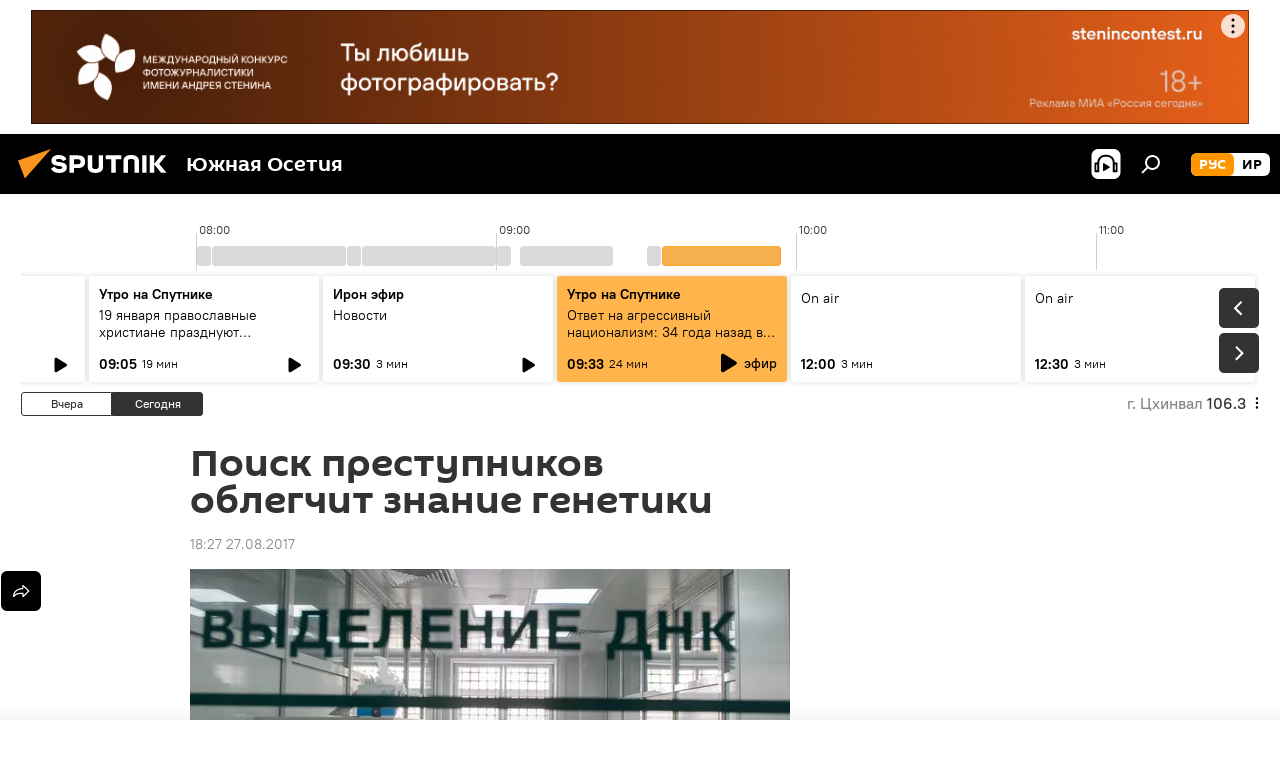

--- FILE ---
content_type: text/html; charset=utf-8
request_url: https://sputnik-ossetia.ru/20170827/4749114.html
body_size: 23105
content:
<!DOCTYPE html><html lang="ru" data-lang="rus" data-charset="" dir="ltr"><head prefix="og: http://ogp.me/ns# fb: http://ogp.me/ns/fb# article: http://ogp.me/ns/article#"><title>Поиск преступников облегчит знание генетики - 27.08.2017, Sputnik Южная Осетия</title><meta name="description" content='Зная последовательность накопления мутаций во времени и пространстве, ученые, по сути, знают правила игры "генетического квеста" 27.08.2017, Sputnik Южная Осетия'><meta name="keywords" content="новости, в мире"><meta http-equiv="X-UA-Compatible" content="IE=edge,chrome=1"><meta http-equiv="Content-Type" content="text/html; charset=utf-8"><meta name="robots" content="index, follow, max-image-preview:large"><meta name="viewport" content="width=device-width, initial-scale=1.0, maximum-scale=1.0, user-scalable=yes"><meta name="HandheldFriendly" content="true"><meta name="MobileOptimzied" content="width"><meta name="referrer" content="always"><meta name="format-detection" content="telephone=no"><meta name="format-detection" content="address=no"><link rel="alternate" type="application/rss+xml" href="https://sputnik-ossetia.ru/export/rss2/archive/index.xml"><link rel="canonical" href="https://sputnik-ossetia.ru/20170827/4749114.html"><link rel="preload" as="image" href="https://cdnn1.img.sputnik-ossetia.ru/img/474/90/4749052_0:173:3008:1873_600x0_80_0_0_9ea504558cbb31160cb6a206cd31c38d.jpg.webp"><link rel="preconnect" href="https://cdnn1.img.sputnik-ossetia.ru/images/"><link rel="dns-prefetch" href="https://cdnn1.img.sputnik-ossetia.ru/images/"><link rel="alternate" hreflang="ru" href="https://sputnik-ossetia.ru/20170827/4749114.html"><link rel="alternate" hreflang="x-default" href="https://sputnik-ossetia.ru/20170827/4749114.html"><link rel="apple-touch-icon" sizes="57x57" href="https://cdnn1.img.sputnik-ossetia.ru/i/favicon/favicon-57x57.png"><link rel="apple-touch-icon" sizes="60x60" href="https://cdnn1.img.sputnik-ossetia.ru/i/favicon/favicon-60x60.png"><link rel="apple-touch-icon" sizes="72x72" href="https://cdnn1.img.sputnik-ossetia.ru/i/favicon/favicon-72x72.png"><link rel="apple-touch-icon" sizes="76x76" href="https://cdnn1.img.sputnik-ossetia.ru/i/favicon/favicon-76x76.png"><link rel="apple-touch-icon" sizes="114x114" href="https://cdnn1.img.sputnik-ossetia.ru/i/favicon/favicon-114x114.png"><link rel="apple-touch-icon" sizes="120x120" href="https://cdnn1.img.sputnik-ossetia.ru/i/favicon/favicon-120x120.png"><link rel="apple-touch-icon" sizes="144x144" href="https://cdnn1.img.sputnik-ossetia.ru/i/favicon/favicon-144x144.png"><link rel="apple-touch-icon" sizes="152x152" href="https://cdnn1.img.sputnik-ossetia.ru/i/favicon/favicon-152x152.png"><link rel="apple-touch-icon" sizes="180x180" href="https://cdnn1.img.sputnik-ossetia.ru/i/favicon/favicon-180x180.png"><link rel="icon" type="image/png" sizes="192x192" href="https://cdnn1.img.sputnik-ossetia.ru/i/favicon/favicon-192x192.png"><link rel="icon" type="image/png" sizes="32x32" href="https://cdnn1.img.sputnik-ossetia.ru/i/favicon/favicon-32x32.png"><link rel="icon" type="image/png" sizes="96x96" href="https://cdnn1.img.sputnik-ossetia.ru/i/favicon/favicon-96x96.png"><link rel="icon" type="image/png" sizes="16x16" href="https://cdnn1.img.sputnik-ossetia.ru/i/favicon/favicon-16x16.png"><link rel="manifest" href="/project_data/manifest.json?4"><meta name="msapplication-TileColor" content="#F4F4F4"><meta name="msapplication-TileImage" content="https://cdnn1.img.sputnik-ossetia.ru/i/favicon/favicon-144x144.png"><meta name="theme-color" content="#F4F4F4"><link rel="shortcut icon" href="https://cdnn1.img.sputnik-ossetia.ru/i/favicon/favicon.ico"><meta property="fb:app_id" content="779731408851257"><meta property="fb:pages" content="414513188731593"><meta name="analytics:lang" content="rus"><meta name="analytics:title" content="Поиск преступников облегчит знание генетики - 27.08.2017, Sputnik Южная Осетия"><meta name="analytics:keyw" content="news, world"><meta name="analytics:rubric" content=""><meta name="analytics:tags" content="Новости, В мире"><meta name="analytics:site_domain" content="sputnik-ossetia.ru"><meta name="analytics:article_id" content="4749114"><meta name="analytics:url" content="https://sputnik-ossetia.ru/20170827/4749114.html"><meta name="analytics:p_ts" content="1503847620"><meta name="analytics:author" content="Sputnik Южная Осетия"><meta name="analytics:isscroll" content="0"><meta property="og:url" content="https://sputnik-ossetia.ru/20170827/4749114.html"><meta property="og:title" content="Поиск преступников облегчит знание генетики"><meta property="og:description" content='Зная последовательность накопления мутаций во времени и пространстве, ученые, по сути, знают правила игры "генетического квеста"'><meta property="og:type" content="article"><meta property="og:site_name" content="Sputnik Южная Осетия"><meta property="og:locale" content="ru_OS"><meta property="og:image" content="https://cdnn1.img.sputnik-ossetia.ru/img/474/90/4749052_0:173:3008:1873_2072x0_60_0_0_004537c0af2dd38cfca2f0a115e878ee.jpg.webp"><meta name="relap-image" content="https://cdnn1.img.sputnik-ossetia.ru/i/logo/logo-social.png"><meta name="twitter:card" content="summary_large_image"><meta name="twitter:image" content="https://cdnn1.img.sputnik-ossetia.ru/img/474/90/4749052_0:173:3008:1873_2072x0_60_0_0_004537c0af2dd38cfca2f0a115e878ee.jpg.webp"><meta property="article:published_time" content="20170827T1827+0300"><meta property="article:author" content="Sputnik Южная Осетия"><link rel="author" href="https://sputnik-ossetia.ru"><meta property="article:section" content="Новости"><meta property="article:tag" content="Новости"><meta property="article:tag" content="В мире"><meta name="relap-entity-id" content="4749114"><meta property="fb:pages" content="414513188731593"><link rel="preload" as="style" onload="this.onload=null;this.rel='stylesheet'" type="text/css" href="https://cdnn1.img.sputnik-ossetia.ru/css/libs/fonts.min.css?911eb65935"><link rel="stylesheet" type="text/css" href="https://cdnn1.img.sputnik-ossetia.ru/css/common.min.css?9149894256"><link rel="stylesheet" type="text/css" href="https://cdnn1.img.sputnik-ossetia.ru/css/radioschedule.min.css?975ce1b4d"><link rel="stylesheet" type="text/css" href="https://cdnn1.img.sputnik-ossetia.ru/css/article.min.css?913fe17605"><script src="https://cdnn1.img.sputnik-ossetia.ru/min/js/dist/head.js?9c9052ef3"></script><script data-iub-purposes="1">var _paq = _paq || []; (function() {var stackDomain = window.location.hostname.split('.').reverse();var domain = stackDomain[1] + '.' + stackDomain[0];_paq.push(['setCDNMask', new RegExp('cdn(\\w+).img.'+domain)]); _paq.push(['setSiteId', 'sputnik_os']); _paq.push(['trackPageView']); _paq.push(['enableLinkTracking']); var d=document, g=d.createElement('script'), s=d.getElementsByTagName('script')[0]; g.type='text/javascript'; g.defer=true; g.async=true; g.src='//a.sputniknews.com/js/sputnik.js'; s.parentNode.insertBefore(g,s); } )();</script><script type="text/javascript" src="https://cdnn1.img.sputnik-ossetia.ru/min/js/libs/banners/adfx.loader.bind.js?98d724fe2"></script><script>
                (window.yaContextCb = window.yaContextCb || []).push(() => {
                    replaceOriginalAdFoxMethods();
                    window.Ya.adfoxCode.hbCallbacks = window.Ya.adfoxCode.hbCallbacks || [];
                })
            </script><!--В <head> сайта один раз добавьте код загрузчика-->
<script>window.yaContextCb = window.yaContextCb || []</script>
<script src="https://yandex.ru/ads/system/context.js" async></script><script>var endlessScrollFirst = 4749114; var endlessScrollUrl = '/services/article/infinity/'; var endlessScrollAlgorithm = ''; var endlessScrollQueue = [36955644, 36955967, 36952715, 36955544, 36954830, 36954773, 36952603, 36953905, 36952224, 36952069, 15240856, 27640339, 36948237, 36951439, 36949862];</script><script>var endlessScrollFirst = 4749114; var endlessScrollUrl = '/services/article/infinity/'; var endlessScrollAlgorithm = ''; var endlessScrollQueue = [36955644, 36955967, 36952715, 36955544, 36954830, 36954773, 36952603, 36953905, 36952224, 36952069, 15240856, 27640339, 36948237, 36951439, 36949862];</script></head><body id="body" data-ab="a" data-emoji="0" class="site_os m-page-article "><div class="schema_org" itemscope="itemscope" itemtype="https://schema.org/WebSite"><meta itemprop="name" content="Sputnik Южная Осетия"><meta itemprop="alternateName" content="Sputnik Южная Осетия"><meta itemprop="description" content="Свежие события и последние новости Южной Осетии. Фото и видео с места событий, темы дня, происшествия, аналитика."><a itemprop="url" href="https://sputnik-ossetia.ru" title="Sputnik Южная Осетия"> </a><meta itemprop="image" content="https://sputnik-ossetia.ru/i/logo/logo.png"></div><ul class="schema_org" itemscope="itemscope" itemtype="http://schema.org/BreadcrumbList"><li itemprop="itemListElement" itemscope="itemscope" itemtype="http://schema.org/ListItem"><meta itemprop="name" content="Sputnik Южная Осетия"><meta itemprop="position" content="1"><meta itemprop="item" content="https://sputnik-ossetia.ru"><a itemprop="url" href="https://sputnik-ossetia.ru" title="Sputnik Южная Осетия"> </a></li><li itemprop="itemListElement" itemscope="itemscope" itemtype="http://schema.org/ListItem"><meta itemprop="name" content="Новости"><meta itemprop="position" content="2"><meta itemprop="item" content="https://sputnik-ossetia.ru/20170827/"><a itemprop="url" href="https://sputnik-ossetia.ru/20170827/" title="Новости"> </a></li><li itemprop="itemListElement" itemscope="itemscope" itemtype="http://schema.org/ListItem"><meta itemprop="name" content="Поиск преступников облегчит знание генетики"><meta itemprop="position" content="3"><meta itemprop="item" content="https://sputnik-ossetia.ru/20170827/4749114.html"><a itemprop="url" href="https://sputnik-ossetia.ru/20170827/4749114.html" title="Поиск преступников облегчит знание генетики"> </a></li></ul><div class="container"><div class="banner m-before-header m-article-desktop" data-position="article_desktop_header" data-infinity="1"><aside class="banner__content"><iframe class="relap-runtime-iframe" style="position:absolute;top:-9999px;left:-9999px;visibility:hidden;" srcdoc="<script src='https://relap.io/v7/relap.js' data-relap-token='HvaPHeJmpVila25r'></script>"></iframe>

<!--AdFox START-->
<!--riaru-->
<!--Площадка: sputnik-ossetia.ru / * / *-->
<!--Тип баннера: 100%x-->
<!--Расположение: 39023_bn23-х120-desk-->
<div id="adfox_163524730848976475_1"></div>
<script>
    window.yaContextCb.push(()=>{
        Ya.adfoxCode.create({
            ownerId: 249922,
            containerId: 'adfox_163524730848976475_1',
            params: {
                pp: 'btoo',
                ps: 'ckbi',
                p2: 'fluh',
                puid1: '',
                puid2: '',
                puid3: '',
                puid4: 'news:world',
                puid5: ''
            }
        })
    })
</script></aside></div><div class="banner m-before-header m-article-mobile" data-position="article_mobile_header" data-infinity="1"><aside class="banner__content"><!--AdFox START-->
<!--riaru-->
<!--Площадка: sputnik-ossetia.ru / * / *-->
<!--Тип баннера: 100%x-->
<!--Расположение: 39028_bn28-х100-mob-->
<div id="adfox_163524753280895947_1"></div>
<script>
    window.yaContextCb.push(()=>{
        Ya.adfoxCode.create({
            ownerId: 249922,
            containerId: 'adfox_163524753280895947_1',
            params: {
                pp: 'btoq',
                ps: 'ckbi',
                p2: 'fluh',
                puid1: '',
                puid2: '',
                puid3: '',
                puid4: 'news:world',
                puid5: ''
            }
        })
    })
</script></aside></div></div><div class="page" id="page"><div id="alerts"><script type="text/template" id="alertAfterRegisterTemplate">
                    
                        <div class="auth-alert m-hidden" id="alertAfterRegister">
                            <div class="auth-alert__text">
                                <%- data.success_title %> <br />
                                <%- data.success_email_1 %>
                                <span class="m-email"></span>
                                <%- data.success_email_2 %>
                            </div>
                            <div class="auth-alert__btn">
                                <button class="form__btn m-min m-black confirmEmail">
                                    <%- data.send %>
                                </button>
                            </div>
                        </div>
                    
                </script><script type="text/template" id="alertAfterRegisterNotifyTemplate">
                    
                        <div class="auth-alert" id="alertAfterRegisterNotify">
                            <div class="auth-alert__text">
                                <%- data.golink_1 %>
                                <span class="m-email">
                                    <%- user.mail %>
                                </span>
                                <%- data.golink_2 %>
                            </div>
                            <% if (user.registerConfirmCount <= 2 ) {%>
                                <div class="auth-alert__btn">
                                    <button class="form__btn m-min m-black confirmEmail">
                                        <%- data.send %>
                                    </button>
                                </div>
                            <% } %>
                        </div>
                    
                </script></div><div class="anchor" id="anchor"><div class="header " id="header"><div class="m-relative"><div class="container m-header"><div class="header__wrap"><div class="header__name"><div class="header__logo"><a href="/" title="Sputnik Южная Осетия"><svg xmlns="http://www.w3.org/2000/svg" width="176" height="44" viewBox="0 0 176 44" fill="none"><path class="chunk_1" fill-rule="evenodd" clip-rule="evenodd" d="M45.8073 18.3817C45.8073 19.5397 47.1661 19.8409 49.3281 20.0417C54.1074 20.4946 56.8251 21.9539 56.8461 25.3743C56.8461 28.7457 54.2802 30.9568 48.9989 30.9568C44.773 30.9568 42.1067 29.1496 41 26.5814L44.4695 24.5688C45.3754 25.9277 46.5334 27.0343 49.4005 27.0343C51.3127 27.0343 52.319 26.4296 52.319 25.5751C52.319 24.5665 51.6139 24.2163 48.3942 23.866C43.7037 23.3617 41.3899 22.0029 41.3899 18.5824C41.3899 15.9675 43.3511 13 48.9359 13C52.9611 13 55.6274 14.8095 56.4305 17.1746L53.1105 19.1358C53.0877 19.1012 53.0646 19.0657 53.041 19.0295C52.4828 18.1733 51.6672 16.9224 48.6744 16.9224C46.914 16.9224 45.8073 17.4758 45.8073 18.3817ZM67.4834 13.3526H59.5918V30.707H64.0279V26.0794H67.4484C72.1179 26.0794 75.0948 24.319 75.0948 19.6401C75.0854 15.3138 72.6199 13.3526 67.4834 13.3526ZM67.4834 22.206H64.0186V17.226H67.4834C69.8975 17.226 70.654 18.0291 70.654 19.6891C70.6587 21.6527 69.6524 22.206 67.4834 22.206ZM88.6994 24.7206C88.6994 26.2289 87.4924 27.0857 85.3794 27.0857C83.3178 27.0857 82.1597 26.2289 82.1597 24.7206V13.3526H77.7236V25.0264C77.7236 28.6477 80.7425 30.9615 85.4704 30.9615C89.9999 30.9615 93.1168 28.8601 93.1168 25.0264V13.3526H88.6808L88.6994 24.7206ZM136.583 13.3526H132.159V30.7023H136.583V13.3526ZM156.097 13.3526L149.215 21.9235L156.45 30.707H151.066L144.276 22.4559V30.707H139.85V13.3526H144.276V21.8021L151.066 13.3526H156.097ZM95.6874 17.226H101.221V30.707H105.648V17.226H111.181V13.3526H95.6874V17.226ZM113.49 18.7342C113.49 15.2134 116.458 13 121.085 13C125.715 13 128.888 15.0616 128.902 18.7342V30.707H124.466V18.935C124.466 17.6789 123.259 16.8734 121.146 16.8734C119.094 16.8734 117.926 17.6789 117.926 18.935V30.707H113.49V18.7342Z" fill="white"></path><path class="chunk_2" d="M41 7L14.8979 36.5862L8 18.431L41 7Z" fill="#F8961D"></path></svg></a></div><div class="header__project"><span class="header__project-title">Южная Осетия</span></div></div><div class="header__controls" data-nosnippet=""><div class="share m-header" data-id="4749114" data-url="https://sputnik-ossetia.ru/20170827/4749114.html" data-title="Поиск преступников облегчит знание генетики"></div><div class="header__menu"><span class="header__menu-item header__menu-item-radioButton" id="radioButton" data-stream="https://nfw.ria.ru/flv/audio.aspx?ID=2389730&amp;type=mp3"><svg class="svg-icon"><use xmlns:xlink="http://www.w3.org/1999/xlink" xlink:href="/i/sprites/package/inline.svg?63#radio2"></use></svg></span><span class="header__menu-item" data-modal-open="search"><svg class="svg-icon"><use xmlns:xlink="http://www.w3.org/1999/xlink" xlink:href="/i/sprites/package/inline.svg?63#search"></use></svg></span></div><div class="switcher m-double"><div class="switcher__label"><span class="switcher__title">рус</span><span class="switcher__icon"><svg class="svg-icon"><use xmlns:xlink="http://www.w3.org/1999/xlink" xlink:href="/i/sprites/package/inline.svg?63#arrowDown"></use></svg></span></div><div class="switcher__dropdown"><div translate="no" class="notranslate"><div class="switcher__list"><a href="https://sputnik-ossetia.ru/" class="switcher__link m-selected"><span class="switcher__project">Sputnik Южная Осетия</span><span class="switcher__abbr" data-abbr="рус">рус</span><i class="switcher__accept"><svg class="svg-icon"><use xmlns:xlink="http://www.w3.org/1999/xlink" xlink:href="/i/sprites/package/inline.svg?63#ok"></use></svg></i></a><a href="https://sputnik-ossetia.com/" class="switcher__link"><span class="switcher__project">Sputnik Хуссар Ирыстон</span><span class="switcher__abbr" data-abbr="ир">ир</span></a></div></div></div></div></div></div></div></div></div></div><script>var GLOBAL = GLOBAL || {}; GLOBAL.translate = {}; GLOBAL.rtl = 0; GLOBAL.lang = "rus"; GLOBAL.design = "os"; GLOBAL.charset = ""; GLOBAL.project = "sputnik_os"; GLOBAL.htmlCache = 1; GLOBAL.translate.search = {}; GLOBAL.translate.search.notFound = "Ничего не найдено"; GLOBAL.translate.search.stringLenght = "Введите больше букв для поиска"; GLOBAL.www = "https://sputnik-ossetia.ru"; GLOBAL.seo = {}; GLOBAL.seo.title = ""; GLOBAL.seo.keywords = ""; GLOBAL.seo.description = ""; GLOBAL.sock = {}; GLOBAL.sock.server = "https://cm.sputniknews.com/chat"; GLOBAL.sock.lang = "rus"; GLOBAL.sock.project = "sputnik_os"; GLOBAL.social = {}; GLOBAL.social.fbID = "779731408851257"; GLOBAL.share = [ { name: 'vk', mobile: false },{ name: 'odnoklassniki', mobile: false },{ name: 'telegram', mobile: false },{ name: 'messenger', mobile: true },{ name: 'twitter', mobile: false } ]; GLOBAL.csrf_token = ''; GLOBAL.search = {}; GLOBAL.auth = {}; GLOBAL.auth.status = 'error'; GLOBAL.auth.provider = ''; GLOBAL.auth.twitter = '/id/twitter/request/'; GLOBAL.auth.facebook = '/id/facebook/request/'; GLOBAL.auth.vkontakte = '/id/vkontakte/request/'; GLOBAL.auth.google = '/id/google/request/'; GLOBAL.auth.ok = '/id/ok/request/'; GLOBAL.auth.apple = '/id/apple/request/'; GLOBAL.auth.moderator = ''; GLOBAL.user = {}; GLOBAL.user.id = ""; GLOBAL.user.emailActive = ""; GLOBAL.user.registerConfirmCount = 0; GLOBAL.article = GLOBAL.article || {}; GLOBAL.article.id = 4749114; GLOBAL.article.chat_expired = !!1; GLOBAL.chat = GLOBAL.chat || {}; GLOBAL.chat.show = !!1; GLOBAL.locale = {"convertDate":{"yesterday":"\u0432\u0447\u0435\u0440\u0430","hours":{"nominative":"%{s} \u043c\u0438\u043d\u0443\u0442\u0443 \u043d\u0430\u0437\u0430\u0434","genitive":"%{s} \u043c\u0438\u043d\u0443\u0442\u044b \u043d\u0430\u0437\u0430\u0434"},"minutes":{"nominative":"%{s} \u0447\u0430\u0441 \u043d\u0430\u0437\u0430\u0434","genitive":"%{s} \u0447\u0430\u0441\u0430 \u043d\u0430\u0437\u0430\u0434"}},"js_templates":{"unread":"\u041d\u0435\u043f\u0440\u043e\u0447\u0438\u0442\u0430\u043d\u043d\u044b\u0435","you":"\u0412\u044b","author":"\u0430\u0432\u0442\u043e\u0440","report":"\u041f\u043e\u0436\u0430\u043b\u043e\u0432\u0430\u0442\u044c\u0441\u044f","reply":"\u041e\u0442\u0432\u0435\u0442\u0438\u0442\u044c","block":"\u0417\u0430\u0431\u043b\u043e\u043a\u0438\u0440\u043e\u0432\u0430\u0442\u044c","remove":"\u0423\u0434\u0430\u043b\u0438\u0442\u044c","closeall":"\u0417\u0430\u043a\u0440\u044b\u0442\u044c \u0432\u0441\u0435","notifications":"Notificaciones","disable_twelve":"\u041e\u0442\u043a\u043b\u044e\u0447\u0438\u0442\u044c \u043d\u0430 12 \u0447\u0430\u0441\u043e\u0432","new_message":"\u041d\u043e\u0432\u043e\u0435 \u0441\u043e\u043e\u0431\u0449\u0435\u043d\u0438\u0435 \u043e\u0442 sputniknews.ru","acc_block":"\u0412\u0430\u0448 \u0430\u043a\u043a\u0430\u0443\u043d\u0442 \u0437\u0430\u0431\u043b\u043e\u043a\u0438\u0440\u043e\u0432\u0430\u043d \u0430\u0434\u043c\u0438\u043d\u0438\u0441\u0442\u0440\u0430\u0442\u043e\u0440\u043e\u043c \u0441\u0430\u0439\u0442\u0430","acc_unblock":"\u0412\u0430\u0448 \u0430\u043a\u043a\u0430\u0443\u043d\u0442 \u0440\u0430\u0437\u0431\u043b\u043e\u043a\u0438\u0440\u043e\u0432\u0430\u043d \u0430\u0434\u043c\u0438\u043d\u0438\u0441\u0442\u0440\u0430\u0442\u043e\u0440\u043e\u043c \u0441\u0430\u0439\u0442\u0430","you_subscribe_1":"\u0412\u044b \u043f\u043e\u0434\u043f\u0438\u0441\u0430\u043d\u044b \u043d\u0430 \u0442\u0435\u043c\u0443 ","you_subscribe_2":"\u0423\u043f\u0440\u0430\u0432\u043b\u044f\u0442\u044c \u0441\u0432\u043e\u0438\u043c\u0438 \u043f\u043e\u0434\u043f\u0438\u0441\u043a\u0430\u043c\u0438 \u0432\u044b \u043c\u043e\u0436\u0435\u0442\u0435 \u0432 \u043b\u0438\u0447\u043d\u043e\u043c \u043a\u0430\u0431\u0438\u043d\u0435\u0442\u0435","you_received_warning_1":"\u0412\u044b \u043f\u043e\u043b\u0443\u0447\u0438\u043b\u0438 ","you_received_warning_2":" \u043f\u0440\u0435\u0434\u0443\u043f\u0440\u0435\u0436\u0434\u0435\u043d\u0438\u0435. \u0423\u0432\u0430\u0436\u0430\u0439\u0442\u0435 \u0434\u0440\u0443\u0433\u0438\u0445 \u0443\u0447\u0430\u0441\u0442\u043d\u0438\u043a\u043e\u0432 \u0438 \u043d\u0435 \u043d\u0430\u0440\u0443\u0448\u0430\u0439\u0442\u0435 \u043f\u0440\u0430\u0432\u0438\u043b\u0430 \u043a\u043e\u043c\u043c\u0435\u043d\u0442\u0438\u0440\u043e\u0432\u0430\u043d\u0438\u044f. \u041f\u043e\u0441\u043b\u0435 \u0442\u0440\u0435\u0442\u044c\u0435\u0433\u043e \u043d\u0430\u0440\u0443\u0448\u0435\u043d\u0438\u044f \u0432\u044b \u0431\u0443\u0434\u0435\u0442\u0435 \u0437\u0430\u0431\u043b\u043e\u043a\u0438\u0440\u043e\u0432\u0430\u043d\u044b \u043d\u0430 12 \u0447\u0430\u0441\u043e\u0432.","block_time":"\u0421\u0440\u043e\u043a \u0431\u043b\u043e\u043a\u0438\u0440\u043e\u0432\u043a\u0438: ","hours":" \u0447\u0430\u0441\u043e\u0432","forever":"\u043d\u0430\u0432\u0441\u0435\u0433\u0434\u0430","feedback":"\u0421\u0432\u044f\u0437\u0430\u0442\u044c\u0441\u044f","my_subscriptions":"\u041c\u043e\u0438 \u043f\u043e\u0434\u043f\u0438\u0441\u043a\u0438","rules":"\u041f\u0440\u0430\u0432\u0438\u043b\u0430 \u043a\u043e\u043c\u043c\u0435\u043d\u0442\u0438\u0440\u043e\u0432\u0430\u043d\u0438\u044f \u043c\u0430\u0442\u0435\u0440\u0438\u0430\u043b\u043e\u0432","chat":"\u0427\u0430\u0442: ","chat_new_messages":"\u041d\u043e\u0432\u044b\u0435 \u0441\u043e\u043e\u0431\u0449\u0435\u043d\u0438\u044f \u0432 \u0447\u0430\u0442\u0435","chat_moder_remove_1":"\u0412\u0430\u0448\u0435 \u0441\u043e\u043e\u0431\u0449\u0435\u043d\u0438\u0435 ","chat_moder_remove_2":" \u0431\u044b\u043b\u043e \u0443\u0434\u0430\u043b\u0435\u043d\u043e \u0430\u0434\u043c\u0438\u043d\u0438\u0441\u0442\u0440\u0430\u0442\u043e\u0440\u043e\u043c","chat_close_time_1":"\u0412 \u0447\u0430\u0442\u0435 \u043d\u0438\u043a\u0442\u043e \u043d\u0435 \u043f\u0438\u0441\u0430\u043b \u0431\u043e\u043b\u044c\u0448\u0435 12 \u0447\u0430\u0441\u043e\u0432, \u043e\u043d \u0437\u0430\u043a\u0440\u043e\u0435\u0442\u0441\u044f \u0447\u0435\u0440\u0435\u0437 ","chat_close_time_2":" \u0447\u0430\u0441\u043e\u0432","chat_new_emoji_1":"\u041d\u043e\u0432\u044b\u0435 \u0440\u0435\u0430\u043a\u0446\u0438\u0438 ","chat_new_emoji_2":" \u0432\u0430\u0448\u0435\u043c\u0443 \u0441\u043e\u043e\u0431\u0449\u0435\u043d\u0438\u044e ","chat_message_reply_1":"\u041d\u0430 \u0432\u0430\u0448 \u043a\u043e\u043c\u043c\u0435\u043d\u0442\u0430\u0440\u0438\u0439 ","chat_message_reply_2":" \u043e\u0442\u0432\u0435\u0442\u0438\u043b \u043f\u043e\u043b\u044c\u0437\u043e\u0432\u0430\u0442\u0435\u043b\u044c ","chat_verify_message":"\n \u0421\u043f\u0430\u0441\u0438\u0431\u043e! \u0412\u0430\u0448\u0435 \u0441\u043e\u043e\u0431\u0449\u0435\u043d\u0438\u0435 \u0431\u0443\u0434\u0435\u0442 \u043e\u043f\u0443\u0431\u043b\u0438\u043a\u043e\u0432\u0430\u043d\u043e \u043f\u043e\u0441\u043b\u0435 \u043f\u0440\u043e\u0432\u0435\u0440\u043a\u0438 \u043c\u043e\u0434\u0435\u0440\u0430\u0442\u043e\u0440\u0430\u043c\u0438 \u0441\u0430\u0439\u0442\u0430.\n ","emoji_1":"\u041d\u0440\u0430\u0432\u0438\u0442\u0441\u044f","emoji_2":"\u0425\u0430-\u0425\u0430","emoji_3":"\u0423\u0434\u0438\u0432\u0438\u0442\u0435\u043b\u044c\u043d\u043e","emoji_4":"\u0413\u0440\u0443\u0441\u0442\u043d\u043e","emoji_5":"\u0412\u043e\u0437\u043c\u0443\u0442\u0438\u0442\u0435\u043b\u044c\u043d\u043e","emoji_6":"\u041d\u0435 \u043d\u0440\u0430\u0432\u0438\u0442\u0441\u044f","site_subscribe_podcast":{"success":"\u0421\u043f\u0430\u0441\u0438\u0431\u043e, \u0432\u044b \u043f\u043e\u0434\u043f\u0438\u0441\u0430\u043d\u044b \u043d\u0430 \u0440\u0430\u0441\u0441\u044b\u043b\u043a\u0443! \u041d\u0430\u0441\u0442\u0440\u043e\u0438\u0442\u044c \u0438\u043b\u0438 \u043e\u0442\u043c\u0435\u043d\u0438\u0442\u044c \u043f\u043e\u0434\u043f\u0438\u0441\u043a\u0443 \u043c\u043e\u0436\u043d\u043e \u0432 \u043b\u0438\u0447\u043d\u043e\u043c \u043a\u0430\u0431\u0438\u043d\u0435\u0442\u0435","subscribed":"\u0412\u044b \u0443\u0436\u0435 \u043f\u043e\u0434\u043f\u0438\u0441\u0430\u043d\u044b \u043d\u0430 \u044d\u0442\u0443 \u0440\u0430\u0441\u0441\u044b\u043b\u043a\u0443","error":"\u041f\u0440\u043e\u0438\u0437\u043e\u0448\u043b\u0430 \u043d\u0435\u043f\u0440\u0435\u0434\u0432\u0438\u0434\u0435\u043d\u043d\u0430\u044f \u043e\u0448\u0438\u0431\u043a\u0430. \u041f\u043e\u0436\u0430\u043b\u0443\u0439\u0441\u0442\u0430, \u043f\u043e\u0432\u0442\u043e\u0440\u0438\u0442\u0435 \u043f\u043e\u043f\u044b\u0442\u043a\u0443 \u043f\u043e\u0437\u0436\u0435"},"radioschedule":{"live":"\u044d\u0444\u0438\u0440","minute":" \u043c\u0438\u043d"}},"smartcaptcha":{"site_key":"ysc1_Zf0zfLRI3tRHYHJpbX6EjjBcG1AhG9LV0dmZQfJu8ba04c1b"}}; GLOBAL = {...GLOBAL, ...{"subscribe":{"@attributes":{"ratio":"0.2"},"email":"\u0412\u0432\u0435\u0434\u0438\u0442\u0435 e-mail","button":"\u041f\u043e\u0434\u043f\u0438\u0441\u0430\u0442\u044c\u0441\u044f","send":"\u0421\u043f\u0430\u0441\u0438\u0431\u043e, \u0432\u0430\u043c \u043e\u0442\u043f\u0440\u0430\u0432\u043b\u0435\u043d\u043e \u043f\u0438\u0441\u044c\u043c\u043e \u0441\u043e \u0441\u0441\u044b\u043b\u043a\u043e\u0439 \u0434\u043b\u044f \u043f\u043e\u0434\u0442\u0432\u0435\u0440\u0436\u0434\u0435\u043d\u0438\u044f \u043f\u043e\u0434\u043f\u0438\u0441\u043a\u0438","subscribe":"\u0421\u043f\u0430\u0441\u0438\u0431\u043e, \u0432\u044b \u043f\u043e\u0434\u043f\u0438\u0441\u0430\u043d\u044b \u043d\u0430 \u0440\u0430\u0441\u0441\u044b\u043b\u043a\u0443! \u041d\u0430\u0441\u0442\u0440\u043e\u0438\u0442\u044c \u0438\u043b\u0438 \u043e\u0442\u043c\u0435\u043d\u0438\u0442\u044c \u043f\u043e\u0434\u043f\u0438\u0441\u043a\u0443 \u043c\u043e\u0436\u043d\u043e \u0432 \u043b\u0438\u0447\u043d\u043e\u043c \u043a\u0430\u0431\u0438\u043d\u0435\u0442\u0435","confirm":"\u0412\u044b \u0443\u0436\u0435 \u043f\u043e\u0434\u043f\u0438\u0441\u0430\u043d\u044b \u043d\u0430 \u044d\u0442\u0443 \u0440\u0430\u0441\u0441\u044b\u043b\u043a\u0443","registration":{"@attributes":{"button":"\u0417\u0430\u0440\u0435\u0433\u0438\u0441\u0442\u0440\u0438\u0440\u043e\u0432\u0430\u0442\u044c\u0441\u044f","ratio":"0.1"}},"social":{"@attributes":{"count":"6","ratio":"0.7"},"comment":[{},{},{}],"item":[{"@attributes":{"type":"vk","title":"vkontakte","url":"https:\/\/vk.ru\/public95837632"}},{"@attributes":{"type":"ok","title":"odnoklassniki","url":"https:\/\/ok.ru\/group\/52824727486552","ratio":"0.125"}},{"@attributes":{"type":"yd","title":"yandex dzen","url":"https:\/\/zen.yandex.ru\/sputnik-ossetia.ru\/","ratio":"0.125"}},{"@attributes":{"type":"tg","title":"telegram","url":"https:\/\/t.me\/sputnikossetia","ratio":"0.125"}}]}}}}; GLOBAL.js = {}; GLOBAL.js.videoplayer = "https://cdnn1.img.sputnik-ossetia.ru/min/js/dist/videoplayer.js?9651130d6"; GLOBAL.userpic = "/userpic/"; GLOBAL.gmt = ""; GLOBAL.tz = "+0300"; GLOBAL.projectList = [ { title: 'Международный', country: [ { title: 'Английский', url: 'https://sputnikglobe.com', flag: 'flags-INT', lang: 'International', lang2: 'English' }, ] }, { title: 'Ближний Восток', country: [ { title: 'Арабский', url: 'https://sarabic.ae/', flag: 'flags-INT', lang: 'Sputnik عربي', lang2: 'Arabic' }, { title: 'Турецкий', url: 'https://anlatilaninotesi.com.tr/', flag: 'flags-TUR', lang: 'Türkiye', lang2: 'Türkçe' }, { title: 'Фарси', url: 'https://spnfa.ir/', flag: 'flags-INT', lang: 'Sputnik ایران', lang2: 'Persian' }, { title: 'Дари', url: 'https://sputnik.af/', flag: 'flags-INT', lang: 'Sputnik افغانستان', lang2: 'Dari' }, ] }, { title: 'Латинская Америка', country: [ { title: 'Испанский', url: 'https://noticiaslatam.lat/', flag: 'flags-INT', lang: 'Mundo', lang2: 'Español' }, { title: 'Португальский', url: 'https://noticiabrasil.net.br/', flag: 'flags-BRA', lang: 'Brasil', lang2: 'Português' }, ] }, { title: 'Южная Азия', country: [ { title: 'Хинди', url: 'https://hindi.sputniknews.in', flag: 'flags-IND', lang: 'भारत', lang2: 'हिंदी' }, { title: 'Английский', url: 'https://sputniknews.in', flag: 'flags-IND', lang: 'India', lang2: 'English' }, ] }, { title: 'Восточная и Юго-Восточная Азия', country: [ { title: 'Вьетнамский', url: 'https://kevesko.vn/', flag: 'flags-VNM', lang: 'Việt Nam', lang2: 'Tiếng Việt' }, { title: 'Японский', url: 'https://sputniknews.jp/', flag: 'flags-JPN', lang: '日本', lang2: '日本語' }, { title: 'Китайский', url: 'https://sputniknews.cn/', flag: 'flags-CHN', lang: '中国', lang2: '中文' }, ] }, { title: 'Центральная Азия', country: [ { title: 'Казахский', url: 'https://sputnik.kz/', flag: 'flags-KAZ', lang: 'Қазақстан', lang2: 'Қазақ тілі' }, { title: 'Киргизский', url: 'https://sputnik.kg/', flag: 'flags-KGZ', lang: 'Кыргызстан', lang2: 'Кыргызча' }, { title: 'Узбекский', url: 'https://oz.sputniknews.uz/', flag: 'flags-UZB', lang: 'Oʻzbekiston', lang2: 'Ўзбекча' }, { title: 'Таджикский', url: 'https://sputnik.tj/', flag: 'flags-TJK', lang: 'Тоҷикистон', lang2: 'Тоҷикӣ' }, ] }, { title: 'Африка', country: [ { title: 'Французский', url: 'https://fr.sputniknews.africa/', flag: 'flags-INT', lang: 'Afrique', lang2: 'Français' }, { title: 'Английский', url: 'https://en.sputniknews.africa', flag: 'flags-INT', lang: 'Africa', lang2: 'English' }, ] }, { title: 'Кавказ', country: [ { title: 'Армянский', url: 'https://arm.sputniknews.ru/', flag: 'flags-ARM', lang: 'Արմենիա', lang2: 'Հայերեն' }, { title: 'Абхазский', url: 'https://sputnik-abkhazia.info/', flag: 'flags-ABH', lang: 'Аҧсны', lang2: 'Аҧсышәала' }, { title: 'Осетинский', url: 'https://sputnik-ossetia.com/', flag: 'flags-OST', lang: 'Хуссар Ирыстон', lang2: 'Иронау' }, { title: 'Азербайджанский', url: 'https://sputnik.az/', flag: 'flags-AZE', lang: 'Azərbaycan', lang2: 'Аzərbaycanca' }, ] }, { title: 'Европа', country: [ { title: 'Сербский', url: 'https://sputnikportal.rs/', flag: 'flags-SRB', lang: 'Србиjа', lang2: 'Српски' }, { title: 'Русский', url: 'https://lv.sputniknews.ru/', flag: 'flags-LVA', lang: 'Latvija', lang2: 'Русский' }, { title: 'Русский', url: 'https://lt.sputniknews.ru/', flag: 'flags-LTU', lang: 'Lietuva', lang2: 'Русский' }, { title: 'Молдавский', url: 'https://md.sputniknews.com/', flag: 'flags-MDA', lang: 'Moldova', lang2: 'Moldovenească' }, { title: 'Белорусский', url: 'https://bel.sputnik.by/', flag: 'flags-BLR', lang: 'Беларусь', lang2: 'Беларускi' } ] }, ];</script><div class="wrapper" id="endless" data-infinity-max-count="2"><div class="radioschedule"><div class="radioschedule__inner"><div class="radioschedule__time"><div class="radioschedule__time-scroll"><div class="radioschedule__time-list"><div class="radioschedule__time-day"><div class="radioschedule__time-line-item" style="left: 0px;">00:00</div><div class="radioschedule__time-line-item" style="left: 300px;">01:00</div><div class="radioschedule__time-line-item" style="left: 600px;">02:00</div><div class="radioschedule__time-line-item" style="left: 900px;">03:00</div><div class="radioschedule__time-line-item" style="left: 1200px;">04:00</div><div class="radioschedule__time-line-item" style="left: 1500px;">05:00</div><div class="radioschedule__time-line-item" style="left: 1800px;">06:00</div><div class="radioschedule__time-line-item" style="left: 2100px;">07:00</div><div class="radioschedule__time-line-item" style="left: 2400px;">08:00</div><div class="radioschedule__time-line-item" style="left: 2700px;">09:00</div><div class="radioschedule__time-line-item" style="left: 3000px;">10:00</div><div class="radioschedule__time-line-item" style="left: 3300px;">11:00</div><div class="radioschedule__time-line-item" style="left: 3600px;">12:00</div><div class="radioschedule__time-line-item" style="left: 3900px;">13:00</div><div class="radioschedule__time-line-item" style="left: 4200px;">14:00</div><div class="radioschedule__time-line-item" style="left: 4500px;">15:00</div><div class="radioschedule__time-line-item" style="left: 4800px;">16:00</div><div class="radioschedule__time-line-item" style="left: 5100px;">17:00</div><div class="radioschedule__time-line-item" style="left: 5400px;">18:00</div><div class="radioschedule__time-line-item" style="left: 5700px;">19:00</div><div class="radioschedule__time-line-item" style="left: 6000px;">20:00</div><div class="radioschedule__time-line-item" style="left: 6300px;">21:00</div><div class="radioschedule__time-line-item" style="left: 6600px;">22:00</div><div class="radioschedule__time-line-item" style="left: 6900px;">23:00</div></div><div class="radioschedule__time-day"><div class="radioschedule__time-line-item" style="left: 0px;">00:00</div><div class="radioschedule__time-line-item" style="left: 300px;">01:00</div><div class="radioschedule__time-line-item" style="left: 600px;">02:00</div><div class="radioschedule__time-line-item" style="left: 900px;">03:00</div><div class="radioschedule__time-line-item" style="left: 1200px;">04:00</div><div class="radioschedule__time-line-item" style="left: 1500px;">05:00</div><div class="radioschedule__time-line-item" style="left: 1800px;">06:00</div><div class="radioschedule__time-line-item" style="left: 2100px;">07:00</div><div class="radioschedule__time-line-item" style="left: 2400px;">08:00</div><div class="radioschedule__time-line-item" style="left: 2700px;">09:00</div><div class="radioschedule__time-line-item" style="left: 3000px;">10:00</div><div class="radioschedule__time-line-item" style="left: 3300px;">11:00</div><div class="radioschedule__time-line-item" style="left: 3600px;">12:00</div><div class="radioschedule__time-line-item" style="left: 3900px;">13:00</div><div class="radioschedule__time-line-item" style="left: 4200px;">14:00</div><div class="radioschedule__time-line-item" style="left: 4500px;">15:00</div><div class="radioschedule__time-line-item" style="left: 4800px;">16:00</div><div class="radioschedule__time-line-item" style="left: 5100px;">17:00</div><div class="radioschedule__time-line-item" style="left: 5400px;">18:00</div><div class="radioschedule__time-line-item" style="left: 5700px;">19:00</div><div class="radioschedule__time-line-item" style="left: 6000px;">20:00</div><div class="radioschedule__time-line-item" style="left: 6300px;">21:00</div><div class="radioschedule__time-line-item" style="left: 6600px;">22:00</div><div class="radioschedule__time-line-item" style="left: 6900px;">23:00</div><div class="radioschedule__time-list-item" data-pos="8" data-start="1768798800" data-end="1768798980" style="left: 2400.00383333333px; width: 13.96375px"></div><div class="radioschedule__time-list-item" data-pos="8" data-start="1768798980" data-end="1768800600" style="left: 2414.95683333333px; width: 134.042166666667px"></div><div class="radioschedule__time-list-item" data-pos="8" data-start="1768800600" data-end="1768800780" style="left: 2550.00333333333px; width: 13.96375px"></div><div class="radioschedule__time-list-item" data-pos="8" data-start="1768800780" data-end="1768802400" style="left: 2564.9625px; width: 134.042166666667px"></div><div class="radioschedule__time-list-item" data-pos="9" data-start="1768802400" data-end="1768802700" style="left: 2699.99258333333px; width: 13.96375px"></div><div class="radioschedule__time-list-item" data-pos="9" data-start="1768802700" data-end="1768804200" style="left: 2722.53233333333px; width: 93.0821666666667px"></div><div class="radioschedule__time-list-item" data-pos="9" data-start="1768804200" data-end="1768804380" style="left: 2850.0495px; width: 13.96375px"></div><div class="radioschedule__time-list-item" data-pos="9" data-start="1768804380" data-end="1768813200" style="left: 2865.0095px; width: 118.902px"></div><div class="radioschedule__time-list-item" data-pos="12" data-start="1768813200" data-end="1768815000" style="left: 3600px; width: 13.7069166666667px"></div><div class="radioschedule__time-list-item" data-pos="12" data-start="1768815000" data-end="1768815176" style="left: 3750px; width: 13.7069166666667px"></div></div></div></div></div><div class="radioschedule__list"><div class="radioschedule__list-scroll"><div class="radioschedule__list-inner"><div class="radioschedule__item" data-day="0" data-start="1768798800"><div class="radioschedule__item-category">Ирон эфир</div><div class="radioschedule__item-title"><a href="https://sputnik-ossetia.com/20260119/36953114.html">Новости</a></div><div class="radioschedule__item-time"><span>08:00</span><div class="radioschedule__item-duration">3 мин</div></div><div class="radioschedule__item-player"><div class="radioschedule__player" data-media="https://nfw.ria.ru/flv/file.aspx?type=mp3hi&amp;ID=54028926"><span><svg class="svg-icon"><use xmlns:xlink="http://www.w3.org/1999/xlink" xlink:href="/i/sprites/package/inline.svg?63#play_filled"></use></svg></span><span><svg class="svg-icon"><use xmlns:xlink="http://www.w3.org/1999/xlink" xlink:href="/i/sprites/package/inline.svg?63#pause_small"></use></svg></span></div></div></div><div class="radioschedule__item" data-day="0" data-start="1768798980"><div class="radioschedule__item-category">Ирон эфир</div><div class="radioschedule__item-title"><a href="https://sputnik-ossetia.com/20260119/36953345.html">Куыд ахады Америкӕйы ӕддагон политикӕ Уӕрӕсейыл</a></div><div class="radioschedule__item-time"><span>08:03</span><div class="radioschedule__item-duration">27 мин</div></div><div class="radioschedule__item-player"><div class="radioschedule__player" data-media="https://nfw.ria.ru/flv/file.aspx?type=mp3hi&amp;ID=97363713"><span><svg class="svg-icon"><use xmlns:xlink="http://www.w3.org/1999/xlink" xlink:href="/i/sprites/package/inline.svg?63#play_filled"></use></svg></span><span><svg class="svg-icon"><use xmlns:xlink="http://www.w3.org/1999/xlink" xlink:href="/i/sprites/package/inline.svg?63#pause_small"></use></svg></span></div></div></div><div class="radioschedule__item" data-day="0" data-start="1768800600"><div class="radioschedule__item-category">Ирон эфир</div><div class="radioschedule__item-title"><a href="https://sputnik-ossetia.com/20260119/36953114.html">Новости</a></div><div class="radioschedule__item-time"><span>08:30</span><div class="radioschedule__item-duration">3 мин</div></div><div class="radioschedule__item-player"><div class="radioschedule__player" data-media="https://nfw.ria.ru/flv/file.aspx?type=mp3hi&amp;ID=54028926"><span><svg class="svg-icon"><use xmlns:xlink="http://www.w3.org/1999/xlink" xlink:href="/i/sprites/package/inline.svg?63#play_filled"></use></svg></span><span><svg class="svg-icon"><use xmlns:xlink="http://www.w3.org/1999/xlink" xlink:href="/i/sprites/package/inline.svg?63#pause_small"></use></svg></span></div></div></div><div class="radioschedule__item" data-day="0" data-start="1768800780"><div class="radioschedule__item-category">Ирон эфир</div><div class="radioschedule__item-title"><a href="https://sputnik-ossetia.com/20260119/36953594.html">Рубрикæ "Иронау ӕй зӕгъ" ӕмӕ Нарты кадджытæ</a></div><div class="radioschedule__item-time"><span>08:33</span><div class="radioschedule__item-duration">27 мин</div></div><div class="radioschedule__item-player"><div class="radioschedule__player" data-media="https://nfw.ria.ru/flv/file.aspx?type=mp3hi&amp;ID=73736901"><span><svg class="svg-icon"><use xmlns:xlink="http://www.w3.org/1999/xlink" xlink:href="/i/sprites/package/inline.svg?63#play_filled"></use></svg></span><span><svg class="svg-icon"><use xmlns:xlink="http://www.w3.org/1999/xlink" xlink:href="/i/sprites/package/inline.svg?63#pause_small"></use></svg></span></div></div></div><div class="radioschedule__item" data-day="0" data-start="1768802400"><div class="radioschedule__item-category">Ирон эфир</div><div class="radioschedule__item-title"><a href="https://sputnik-ossetia.com/20260119/36953114.html">Новости</a></div><div class="radioschedule__item-time"><span>09:00</span><div class="radioschedule__item-duration">3 мин</div></div><div class="radioschedule__item-player"><div class="radioschedule__player" data-media="https://nfw.ria.ru/flv/file.aspx?type=mp3hi&amp;ID=54028926"><span><svg class="svg-icon"><use xmlns:xlink="http://www.w3.org/1999/xlink" xlink:href="/i/sprites/package/inline.svg?63#play_filled"></use></svg></span><span><svg class="svg-icon"><use xmlns:xlink="http://www.w3.org/1999/xlink" xlink:href="/i/sprites/package/inline.svg?63#pause_small"></use></svg></span></div></div></div><div class="radioschedule__item" data-day="0" data-start="1768802700"><div class="radioschedule__item-category">Утро на Спутнике</div><div class="radioschedule__item-title"><a href="/20260119/36953905.html">19 января православные христиане празднуют Крещение Господне</a></div><div class="radioschedule__item-time"><span>09:05</span><div class="radioschedule__item-duration">19 мин</div></div><div class="radioschedule__item-player"><div class="radioschedule__player" data-media="https://nfw.ria.ru/flv/file.aspx?type=mp3hi&amp;ID=11962592"><span><svg class="svg-icon"><use xmlns:xlink="http://www.w3.org/1999/xlink" xlink:href="/i/sprites/package/inline.svg?63#play_filled"></use></svg></span><span><svg class="svg-icon"><use xmlns:xlink="http://www.w3.org/1999/xlink" xlink:href="/i/sprites/package/inline.svg?63#pause_small"></use></svg></span></div></div></div><div class="radioschedule__item" data-day="0" data-start="1768804200"><div class="radioschedule__item-category">Ирон эфир</div><div class="radioschedule__item-title"><a href="https://sputnik-ossetia.com/20260119/36953114.html">Новости</a></div><div class="radioschedule__item-time"><span>09:30</span><div class="radioschedule__item-duration">3 мин</div></div><div class="radioschedule__item-player"><div class="radioschedule__player" data-media="https://nfw.ria.ru/flv/file.aspx?type=mp3hi&amp;ID=54028926"><span><svg class="svg-icon"><use xmlns:xlink="http://www.w3.org/1999/xlink" xlink:href="/i/sprites/package/inline.svg?63#play_filled"></use></svg></span><span><svg class="svg-icon"><use xmlns:xlink="http://www.w3.org/1999/xlink" xlink:href="/i/sprites/package/inline.svg?63#pause_small"></use></svg></span></div></div></div><div class="radioschedule__item" data-day="0" data-start="1768804380"><div class="radioschedule__item-category">Утро на Спутнике</div><div class="radioschedule__item-title"><a href="/20260119/36954773.html">Ответ на агрессивный национализм: 34 года назад в республике прошел референдум о независимости</a></div><div class="radioschedule__item-time"><span>09:33</span><div class="radioschedule__item-duration">24 мин</div></div><div class="radioschedule__item-player"><div class="radioschedule__player" data-media="https://nfw.ria.ru/flv/file.aspx?type=mp3hi&amp;ID=13334481"><span><svg class="svg-icon"><use xmlns:xlink="http://www.w3.org/1999/xlink" xlink:href="/i/sprites/package/inline.svg?63#play_filled"></use></svg></span><span><svg class="svg-icon"><use xmlns:xlink="http://www.w3.org/1999/xlink" xlink:href="/i/sprites/package/inline.svg?63#pause_small"></use></svg></span></div></div></div><div class="radioschedule__item" data-day="0" data-start="1768813200"><div class="radioschedule__item-category"></div><div class="radioschedule__item-title">On air</div><div class="radioschedule__item-time"><span>12:00</span><div class="radioschedule__item-duration">3 мин</div></div></div><div class="radioschedule__item" data-day="0" data-start="1768815000"><div class="radioschedule__item-category"></div><div class="radioschedule__item-title">On air</div><div class="radioschedule__item-time"><span>12:30</span><div class="radioschedule__item-duration">3 мин</div></div></div></div></div></div><div class="radioschedule__list-nav"><button class="radioschedule__list-nav-button radioschedule__list-nav-prev m-active"><svg class="svg-icon"><use xmlns:xlink="http://www.w3.org/1999/xlink" xlink:href="/i/sprites/package/inline.svg?63#arrowLeft_M"></use></svg></button><button class="radioschedule__list-nav-button radioschedule__list-nav-next m-active"><svg class="svg-icon"><use xmlns:xlink="http://www.w3.org/1999/xlink" xlink:href="/i/sprites/package/inline.svg?63#arrowRight_M"></use></svg></button></div></div><div class="radioschedule__nav"><span data-pos="1">Вчера</span><span data-pos="2">Сегодня</span></div><div class="radioschedule__playnow"><div class="radioschedule__playnow-live">К эфиру</div><div class="radioschedule__playnow-now"><span class="radioschedule__playnow-now-ico"><svg class="svg-icon"><use xmlns:xlink="http://www.w3.org/1999/xlink" xlink:href="/i/sprites/package/inline.svg?63#pause_small"></use></svg></span><span class="radioschedule__playnow-now-text"></span></div></div><div class="radioschedule__fm"><div class="radioschedule__fm-item-active">г. Цхинвал<span>106.3</span></div><div class="radioschedule__fm-more"><svg class="svg-icon"><use xmlns:xlink="http://www.w3.org/1999/xlink" xlink:href="/i/sprites/package/inline.svg?63#more"></use></svg></div><div class="radioschedule__fm-popup"><div class="radioschedule__fm-item" data-id="1">г. Цхинвал<span>106.3</span></div><div class="radioschedule__fm-item" data-id="2">Ленингорский район<span>106.3</span></div></div></div></div><div class="endless__item " data-infinity="1" data-supertag="0" data-remove-fat="0" data-advertisement-project="0" data-remove-advertisement="0" data-id="4749114" data-date="20170827" data-endless="1" data-domain="sputnik-ossetia.ru" data-project="sputnik_os" data-url="/20170827/4749114.html" data-full-url="https://sputnik-ossetia.ru/20170827/4749114.html" data-title="Поиск преступников облегчит знание генетики" data-published="2017-08-27T18:27+0300" data-text-length="0" data-keywords="новости, в мире" data-author="Sputnik Южная Осетия" data-analytics-keyw="news, world" data-analytics-rubric="" data-analytics-tags="Новости, В мире" data-article-show="" data-chat-expired="" data-pts="1503847620" data-article-type="article" data-is-scroll="1" data-head-title="Поиск преступников облегчит знание генетики - Sputnik Южная Осетия, 27.08.2017"><div class="container m-content"><div class="layout"><div class="article "><div class="article__meta" itemscope="" itemtype="https://schema.org/Article"><div itemprop="mainEntityOfPage">https://sputnik-ossetia.ru/20170827/4749114.html</div><a itemprop="url" href="https://sputnik-ossetia.ru/20170827/4749114.html" title="Поиск преступников облегчит знание генетики"></a><div itemprop="headline">Поиск преступников облегчит знание генетики</div><div itemprop="name">Поиск преступников облегчит знание генетики</div><div itemprop="alternateName">Sputnik Южная Осетия</div><div itemprop="description">Зная последовательность накопления мутаций во времени и пространстве, ученые, по сути, знают правила игры "генетического квеста" 27.08.2017, Sputnik Южная Осетия</div><div itemprop="datePublished">2017-08-27T18:27+0300</div><div itemprop="dateCreated">2017-08-27T18:27+0300</div><div itemprop="dateModified">2017-08-27T18:27+0300</div><div itemprop="associatedMedia">https://cdnn1.img.sputnik-ossetia.ru/img/474/90/4749052_0:173:3008:1873_1920x0_80_0_0_37eedfc8f7f6e8e65382a51fcea19839.jpg.webp</div><div itemprop="copyrightHolder" itemscope="" itemtype="http://schema.org/Organization"><div itemprop="name">Sputnik Южная Осетия</div><a itemprop="url" href="https://sputnik-ossetia.ru" title="Sputnik Южная Осетия"> </a><div itemprop="email">media@sputniknews.com</div><div itemprop="telephone">+74956456601</div><div itemprop="legalName">MIA „Rossiya Segodnya“</div><a itemprop="sameAs" href="https://t.me/sputnikossetia"> </a><a itemprop="sameAs" href="https://max.ru/sputnik-ossetia_ru"> </a><a itemprop="sameAs" href="https://rutube.ru/channel/24616334/"> </a><a itemprop="sameAs" href="https://vk.ru/public95837632"> </a><a itemprop="sameAs" href="https://dzen.ru/sputnik-ossetia.ru/"> </a><a itemprop="sameAs" href="https://ok.ru/group/52824727486552"> </a><div itemprop="logo" itemscope="" itemtype="https://schema.org/ImageObject"><a itemprop="url" href="https://sputnik-ossetia.ru/i/logo/logo.png" title="Sputnik Южная Осетия"> </a><a itemprop="contentUrl" href="https://sputnik-ossetia.ru/i/logo/logo.png" title="Sputnik Южная Осетия"> </a><div itemprop="width">252</div><div itemprop="height">60</div></div></div><div itemprop="copyrightYear">2017</div><div itemprop="creator" itemscope="" itemtype="http://schema.org/Organization"><div itemprop="name">Sputnik Южная Осетия</div><a itemprop="url" href="https://sputnik-ossetia.ru" title="Sputnik Южная Осетия"> </a><div itemprop="email">media@sputniknews.com</div><div itemprop="telephone">+74956456601</div><div itemprop="legalName">MIA „Rossiya Segodnya“</div><a itemprop="sameAs" href="https://t.me/sputnikossetia"> </a><a itemprop="sameAs" href="https://max.ru/sputnik-ossetia_ru"> </a><a itemprop="sameAs" href="https://rutube.ru/channel/24616334/"> </a><a itemprop="sameAs" href="https://vk.ru/public95837632"> </a><a itemprop="sameAs" href="https://dzen.ru/sputnik-ossetia.ru/"> </a><a itemprop="sameAs" href="https://ok.ru/group/52824727486552"> </a><div itemprop="logo" itemscope="" itemtype="https://schema.org/ImageObject"><a itemprop="url" href="https://sputnik-ossetia.ru/i/logo/logo.png" title="Sputnik Южная Осетия"> </a><a itemprop="contentUrl" href="https://sputnik-ossetia.ru/i/logo/logo.png" title="Sputnik Южная Осетия"> </a><div itemprop="width">252</div><div itemprop="height">60</div></div></div><div itemprop="genre">Новости</div><div itemprop="inLanguage">ru_OS</div><div itemprop="sourceOrganization" itemscope="" itemtype="http://schema.org/Organization"><div itemprop="name">Sputnik Южная Осетия</div><a itemprop="url" href="https://sputnik-ossetia.ru" title="Sputnik Южная Осетия"> </a><div itemprop="email">media@sputniknews.com</div><div itemprop="telephone">+74956456601</div><div itemprop="legalName">MIA „Rossiya Segodnya“</div><a itemprop="sameAs" href="https://t.me/sputnikossetia"> </a><a itemprop="sameAs" href="https://max.ru/sputnik-ossetia_ru"> </a><a itemprop="sameAs" href="https://rutube.ru/channel/24616334/"> </a><a itemprop="sameAs" href="https://vk.ru/public95837632"> </a><a itemprop="sameAs" href="https://dzen.ru/sputnik-ossetia.ru/"> </a><a itemprop="sameAs" href="https://ok.ru/group/52824727486552"> </a><div itemprop="logo" itemscope="" itemtype="https://schema.org/ImageObject"><a itemprop="url" href="https://sputnik-ossetia.ru/i/logo/logo.png" title="Sputnik Южная Осетия"> </a><a itemprop="contentUrl" href="https://sputnik-ossetia.ru/i/logo/logo.png" title="Sputnik Южная Осетия"> </a><div itemprop="width">252</div><div itemprop="height">60</div></div></div><div itemprop="image" itemscope="" itemtype="https://schema.org/ImageObject"><a itemprop="url" href="https://cdnn1.img.sputnik-ossetia.ru/img/474/90/4749052_0:173:3008:1873_1920x0_80_0_0_37eedfc8f7f6e8e65382a51fcea19839.jpg.webp" title="Экспертно-криминалистический центр ГУ МВД России по Москве"></a><a itemprop="contentUrl" href="https://cdnn1.img.sputnik-ossetia.ru/img/474/90/4749052_0:173:3008:1873_1920x0_80_0_0_37eedfc8f7f6e8e65382a51fcea19839.jpg.webp" title="Экспертно-криминалистический центр ГУ МВД России по Москве"></a><div itemprop="width">1920</div><div itemprop="height">1080</div><div itemprop="representativeOfPage">true</div></div><a itemprop="thumbnailUrl" href="https://cdnn1.img.sputnik-ossetia.ru/img/474/90/4749052_0:173:3008:1873_1920x0_80_0_0_37eedfc8f7f6e8e65382a51fcea19839.jpg.webp"></a><div itemprop="image" itemscope="" itemtype="https://schema.org/ImageObject"><a itemprop="url" href="https://cdnn1.img.sputnik-ossetia.ru/img/474/90/4749052_0:78:3008:1968_1920x0_80_0_0_ab5338a0d7e6919d6c3fde1999e3b3a1.jpg.webp" title="Экспертно-криминалистический центр ГУ МВД России по Москве"></a><a itemprop="contentUrl" href="https://cdnn1.img.sputnik-ossetia.ru/img/474/90/4749052_0:78:3008:1968_1920x0_80_0_0_ab5338a0d7e6919d6c3fde1999e3b3a1.jpg.webp" title="Экспертно-криминалистический центр ГУ МВД России по Москве"></a><div itemprop="width">1920</div><div itemprop="height">1440</div><div itemprop="representativeOfPage">true</div></div><a itemprop="thumbnailUrl" href="https://cdnn1.img.sputnik-ossetia.ru/img/474/90/4749052_0:78:3008:1968_1920x0_80_0_0_ab5338a0d7e6919d6c3fde1999e3b3a1.jpg.webp">https://cdnn1.img.sputnik-ossetia.ru/img/474/90/4749052_0:78:3008:1968_1920x0_80_0_0_ab5338a0d7e6919d6c3fde1999e3b3a1.jpg.webp</a><div itemprop="image" itemscope="" itemtype="https://schema.org/ImageObject"><a itemprop="url" href="https://cdnn1.img.sputnik-ossetia.ru/img/474/90/4749052_573:0:2434:2047_1920x0_80_0_0_91ebfb697887385c3512287f7a1e39a3.jpg.webp" title="Экспертно-криминалистический центр ГУ МВД России по Москве"></a><a itemprop="contentUrl" href="https://cdnn1.img.sputnik-ossetia.ru/img/474/90/4749052_573:0:2434:2047_1920x0_80_0_0_91ebfb697887385c3512287f7a1e39a3.jpg.webp" title="Экспертно-криминалистический центр ГУ МВД России по Москве"></a><div itemprop="width">1920</div><div itemprop="height">1920</div><div itemprop="representativeOfPage">true</div></div><a itemprop="thumbnailUrl" href="https://cdnn1.img.sputnik-ossetia.ru/img/474/90/4749052_573:0:2434:2047_1920x0_80_0_0_91ebfb697887385c3512287f7a1e39a3.jpg.webp" title="Экспертно-криминалистический центр ГУ МВД России по Москве"></a><div itemprop="publisher" itemscope="" itemtype="http://schema.org/Organization"><div itemprop="name">Sputnik Южная Осетия</div><a itemprop="url" href="https://sputnik-ossetia.ru" title="Sputnik Южная Осетия"> </a><div itemprop="email">media@sputniknews.com</div><div itemprop="telephone">+74956456601</div><div itemprop="legalName">MIA „Rossiya Segodnya“</div><a itemprop="sameAs" href="https://t.me/sputnikossetia"> </a><a itemprop="sameAs" href="https://max.ru/sputnik-ossetia_ru"> </a><a itemprop="sameAs" href="https://rutube.ru/channel/24616334/"> </a><a itemprop="sameAs" href="https://vk.ru/public95837632"> </a><a itemprop="sameAs" href="https://dzen.ru/sputnik-ossetia.ru/"> </a><a itemprop="sameAs" href="https://ok.ru/group/52824727486552"> </a><div itemprop="logo" itemscope="" itemtype="https://schema.org/ImageObject"><a itemprop="url" href="https://sputnik-ossetia.ru/i/logo/logo.png" title="Sputnik Южная Осетия"> </a><a itemprop="contentUrl" href="https://sputnik-ossetia.ru/i/logo/logo.png" title="Sputnik Южная Осетия"> </a><div itemprop="width">252</div><div itemprop="height">60</div></div></div><div itemprop="author" itemscope="" itemtype="https://schema.org/Person"><div itemprop="name">Sputnik Южная Осетия</div></div><div itemprop="keywords">новости, в мире</div><div itemprop="about" itemscope="" itemtype="https://schema.org/Thing"><div itemprop="name">новости, в мире</div></div></div><div class="article__header"><h1 class="article__title">Поиск преступников облегчит знание генетики</h1><div class="article__info " data-nosnippet=""><div class="article__info-date"><a href="/20170827/" class="" title="Архив новостей" data-unixtime="1503847620">18:27 27.08.2017</a> </div><div class="article__view" data-id="4749114"></div></div><div class="article__announce"><div class="media" data-media-tipe="s405x229"><div class="media__size"><div class="photoview__open" data-photoview-group="4749114" data-photoview-src="https://cdnn1.img.sputnik-ossetia.ru/img/474/90/4749052_0:0:3008:2047_1440x900_80_0_1_98893f2d50faeb3a0cd049ea5b0cbabb.jpg.webp?source-sid=rian_photo" data-photoview-image-id="4749051" data-photoview-sharelink="https://sputnik-ossetia.ru/20170827/4749114.html?share-img=4749051"><noindex><div class="photoview__open-info"><span class="photoview__copyright">© Sputnik   /  Илья Питалев</span><span class="photoview__ext-link"> / <a href="http://visualrian.ru/images/item/2813841" target="_blank" title="Перейти в фотобанк">Перейти в фотобанк</a></span><span class="photoview__desc-text">Экспертно-криминалистический центр ГУ МВД России по Москве</span></div></noindex><img media-type="s405x229" data-source-sid="rian_photo" alt="Экспертно-криминалистический центр ГУ МВД России по Москве - Sputnik Южная Осетия" title="Экспертно-криминалистический центр ГУ МВД России по Москве" src="https://cdnn1.img.sputnik-ossetia.ru/img/474/90/4749052_0:173:3008:1873_600x0_80_0_0_9ea504558cbb31160cb6a206cd31c38d.jpg.webp"></div></div><div class="media__copyright " data-nosnippet=""><div class="media__copyright-item m-copyright">© Sputnik   /  Илья Питалев</div> / <div class="media__copyright-item m-buy"><a href="http://visualrian.ru/images/item/2813841" target="_blank" title="Перейти в фотобанк">Перейти в фотобанк</a></div></div></div></div><div class="article__news-services-subscribe" data-modal-open="subscribe"><span class="article__news-services-subscribe-label">Подписаться</span><ul class="article__news-services-subscribe-list"><li class="article__news-services-subscribe-item social-service" title="Дзен" data-name="zen"><svg class="svg-icon"><use xmlns:xlink="http://www.w3.org/1999/xlink" xlink:href="/i/sprites/package/inline.svg?63#zen"></use></svg></li><li class="article__news-services-subscribe-item social-service" title="VK" data-name="vk"><svg class="svg-icon"><use xmlns:xlink="http://www.w3.org/1999/xlink" xlink:href="/i/sprites/package/inline.svg?63#vk"></use></svg></li><li class="article__news-services-subscribe-item social-service" title="OK" data-name="odnoklassniki"><svg class="svg-icon"><use xmlns:xlink="http://www.w3.org/1999/xlink" xlink:href="/i/sprites/package/inline.svg?63#odnoklassniki"></use></svg></li><li class="article__news-services-subscribe-item social-service" title="Telegram" data-name="telegram"><svg class="svg-icon"><use xmlns:xlink="http://www.w3.org/1999/xlink" xlink:href="/i/sprites/package/inline.svg?63#telegram"></use></svg></li><li class="article__news-services-subscribe-item social-service" title="Max" data-name="max"><svg class="svg-icon"><use xmlns:xlink="http://www.w3.org/1999/xlink" xlink:href="/i/sprites/package/inline.svg?63#max"></use></svg></li></ul></div><div class="article__announce-text">Зная последовательность накопления мутаций во времени и пространстве, ученые, по сути, знают правила игры "генетического квеста"</div></div><div class="article__body"><div class="article__block" data-type="text"><div class="article__text"><p><b>ЦХИНВАЛ, 27 авг&#160;&#8212; Sputnik.</b> Он приходил в&#160;дома к&#160;маленьким девочкам, представлялся коммунальщиком и&#160;совершал изнасилования. Девочки были так испуганы, что не&#160;могли описать незнакомца. Это продолжалось годами. То из&#160;одного района Новосибирска, то из&#160;другого родители звонили в&#160;полицию и&#160;со слезами рассказывали про&#160;отморозка, приходившего под&#160;видом безобидного работяги. Однако все закончилось за&#160;две недели после того, как&#160;оперативники обратились в&#160;Институт медицинской генетики СО РАМН (г. Томск) с&#160;вопросом о&#160;происхождении ДНК.</p>
<p>А что, действительно по&#160;ДНК можно вычислить происхождение? Оказывается, и&#160;правда можно: этим давно занимаются российские генетики. В нескольких институтах России ведутся исследования, связанные с&#160;изучением особенностей индивида, которые "зашиты" в&#160;геноме определенного народа. Распределение этих особенностей можно нанести на&#160;географическую карту.</p>
<p>На чем же основаны эти исследования поясняет академик РАН, научный руководитель Института общей генетики РАН Николай Янковский.</p></div></div><div class="article__block" data-type="text"><div class="article__text">
<p class="marker-quote1">"Был в&#160;истории человечества период, когда все люди жили в&#160;одном месте, а&#160;потом произошло расселение. Постепенно осваивая пространства, люди оставляли генетический след. Последнее такое расселение произошло менее 100&#160;000 лет назад, и&#160;получается, что, зная последовательность возникновения мутаций во&#160;времени и&#160;в географическом пространстве, мы можем составить карту распределения генетических мутаций. Стартовой точкой на&#160;этой карте будет возникновение мутации, так как&#160;часть мутаций оседает в&#160;том месте, откуда они пошли."</p>
<p>Задачу создания такой карты решали топологи (топология&#160;&#8212; раздел математики, изучающий в&#160;самом общем виде явление непрерывности), теоретические физики и&#160;химики, а&#160;уж потом&#160;&#8212; генетики.<br />Топологи доказали, что задача выстраивания всех мутаций во&#160;времени и&#160;пространстве действительно разрешима, и&#160;разработали алгоритм для&#160;вычислений, так называемый метод медианных сетей.</div></div><div class="article__block" data-type="article" data-article="main-photo"><div class="article__article m-image"><a href="/20151009/703176.html" class="article__article-image" inject-number="" inject-position="" title="Ученые поняли, как вредные привычки отца влияют на работу ДНК детей"><img media-type="ar10x4" data-source-sid="rian_photo" alt="Николай Казимиров и Анатолий Гэинэ - Sputnik Южная Осетия" title="Николай Казимиров и Анатолий Гэинэ" class=" lazyload" src="data:image/svg+xml,%3Csvg%20xmlns=%22http://www.w3.org/2000/svg%22%20width=%22600%22%20height=%22240%22%3E%3C/svg%3E" data-src="https://cdnn1.img.sputnik-ossetia.ru/img/70/29/702996_0:95:3087:1330_600x0_80_0_0_6d1b989c051f438ceb64e9d4ec5f7618.jpg.webp"></a><div class="article__article-desc"><a href="/20151009/703176.html" class="article__article-title" inject-number="" inject-position="" title="Ученые поняли, как вредные привычки отца влияют на работу ДНК детей">Ученые поняли, как вредные привычки отца влияют на работу ДНК детей</a></div><div class="article__article-info" data-type="article"><div class="elem-info"><div class="elem-info__date " data-unixtime="1444399860">9 октября 2015, 17:11</div><div class="elem-info__views" data-id="703176"></div><div class="elem-info__share"><div class="share" data-id="703176" data-url="https://sputnik-ossetia.ru/20151009/703176.html" data-title="Ученые поняли, как вредные привычки отца влияют на работу ДНК детей"></div></div></div></div></div></div><div class="article__block" data-type="text"><div class="article__text"></p>
<p>Теоретические физики создали схему представления для&#160;обработки информации компьютером. Схема предполагает возможность пропуска неоднозначностей в&#160;непрерывной последовательности мутаций. Химики определили конкретный кусок генома, мутация в&#160;котором укажет на&#160;место ее возникновения в&#160;географическом пространстве. Ну а&#160;генетики выстроили "дерево", "ствол" которого идет от&#160;условного Адама, а&#160;приводит к&#160;каждому из&#160;нас.</p></div></div><div class="article__block" data-type="text"><div class="article__text">
<p>Получается, что, зная последовательность накопления мутаций во&#160;времени и&#160;пространстве, ученые, по&#160;сути, знают правила игры "генетического квеста", и&#160;эта "бродилка" может не&#160;только открыть глаза историкам на&#160;потоки миграций, но&#160;и дать в&#160;руки следователям ключ от&#160;происхождения конкретного человека.</p>
<p>Криминалисты же использовали генетическое древо с&#160;другого конца, "вытащив" Y-хромосому из&#160;биологического образца насильника. В фрагменте ДНК из&#160;тридцати миллионов букв были найдены те, что указывали на&#160;принадлежность к&#160;определенному району Сибири, а&#160;именно Западной Бурятии.</div></div><div class="article__block" data-type="article" data-article="main-photo"><div class="article__article m-image"><a href="/20170728/4575626.html" class="article__article-image" inject-number="" inject-position="" title="Ученые выяснили влияние употребления сахара на психику"><img media-type="ar10x4" data-source-sid="rian_photo" alt="Кондитерские изделия - Sputnik Южная Осетия" title="Кондитерские изделия" class=" lazyload" src="data:image/svg+xml,%3Csvg%20xmlns=%22http://www.w3.org/2000/svg%22%20width=%22600%22%20height=%22240%22%3E%3C/svg%3E" data-src="https://cdnn1.img.sputnik-ossetia.ru/img/395/83/3958354_0:424:3005:1626_600x0_80_0_0_9ed2b482df6caecf6f8832d07fc0fcce.jpg.webp"></a><div class="article__article-desc"><a href="/20170728/4575626.html" class="article__article-title" inject-number="" inject-position="" title="Ученые выяснили влияние употребления сахара на психику">Ученые выяснили влияние употребления сахара на психику</a></div><div class="article__article-info" data-type="article"><div class="elem-info"><div class="elem-info__date " data-unixtime="1501222500">28 июля 2017, 09:15</div><div class="elem-info__views" data-id="4575626"></div><div class="elem-info__share"><div class="share" data-id="4575626" data-url="https://sputnik-ossetia.ru/20170728/4575626.html" data-title="Ученые выяснили влияние употребления сахара на психику"></div></div></div></div></div></div><div class="article__block" data-type="text"><div class="article__text"></p>
<p>"Следователи из&#160;Новосибирска долго пытались работать по&#160;фотороботу,&#160;&#8212; рассказывает Николай Янковский,&#160;&#8212; но&#160;изображение по&#160;описаниям девочек было составлено недостаточно точно. По фотороботу выходило, что корни насильника скорее всего указывали на&#160;Северный Кавказ. А когда пришли к&#160;нашим коллегам в&#160;Томске, оказалось, что указания на&#160;Северный Кавказ в&#160;ДНК действительно имеются, но&#160;максимум концентрации генетических особенностей насильника приходится на&#160;Запад Бурятии. Сколько в&#160;Новосибирске бурят, причем западных? Немного. Поэтому через&#160;две недели насильник был найден."</p>
<p>Центр мутаций приходился на&#160;Баргузинский район республики Бурятия. С этими данными сходились и&#160;линии расследования. С помощью сотовых компаний было выяснено, какие телефонные номера использовались рядом с&#160;местами преступлений в&#160;те часы, когда насильник наведывался к&#160;жертвам. Из номеров выбрали повторявшиеся и&#160;вышли на&#160;жителя Баргузинского района. У него был взят образец слюны, который полностью совпал с&#160;ДНК преступника. Оказалось, что преступник&#160;&#8212; отец двоих детей, в&#160;прошлом педагог, школьный учитель физкультуры. Впрочем, в&#160;жизни можно изменить практически все. Кроме ДНК.</p></div></div></div><div class="article__footer"><div class="article__share"><div class="article__sharebar" data-nosnippet=""><span class="share m-article" data-id="4749114" data-url="https://sputnik-ossetia.ru/20170827/4749114.html" data-title="Поиск преступников облегчит знание генетики" data-hideMore="true"></span></div></div><ul class="tags m-noButton m-mb20"><li class="tag  " data-sid="news" data-type="tag"><a href="/news/" class="tag__text" title="Новости">Новости</a></li><li class="tag  " data-sid="world" data-type="tag"><a href="/world/" class="tag__text" title="В мире">В мире</a></li></ul><div class="article__userbar-loader" data-nosnippet=""><span class="loader"><i></i></span></div></div></div><div class="sidebar"><div class="banner m-right-first m-article-desktop" data-position="article_desktop_right-1" data-infinity="1" data-changed-id="adfox_article_right_1_4749114"><aside class="banner__content"><iframe width="100%" height="500" src="https://sputnik-ossetia.ru/files/tgparser/sputnik_os.html" frameborder="0"></iframe>
<br />
<br /></aside></div><div class="banner m-right-second m-article-desktop m-fixed-top" data-position="article_desktop_right-2" data-infinity="1" data-changed-id="adfox_article_right_2_4749114"><aside class="banner__content"><!--AdFox START-->
<!--riaru-->
<!--Площадка: sputnik-ossetia.ru / * / *-->
<!--Тип баннера: 100%x-->
<!--Расположение: 39042_bn42-300x600-desk-->
<div id="adfox_163524799423199887_1"></div>
<script>
    window.yaContextCb.push(()=>{
        Ya.adfoxCode.create({
            ownerId: 249922,
            containerId: 'adfox_163524799423199887_1',
            params: {
                pp: 'btou',
                ps: 'ckbi',
                p2: 'fluh',
                puid1: '',
                puid2: '',
                puid3: '',
                puid4: 'news:world',
                puid5: ''
            }
        })
    })
</script></aside></div></div></div></div></div></div><div class="footer"><div class="container"><div class="footer__topline"><div class="footer__logo"><i class="footer__logo-icon"><img src="https://cdnn1.img.sputnik-ossetia.ru/i/logo/logo.svg" width="170" height="43" alt="Sputnik Южная Осетия"></i><span class="footer__logo-title">Южная Осетия</span></div><div class="footer__menu"><div class="footer__menu-item"><a href="/radio/" class="footer__menu-link" title="Радио">Радио</a></div><div class="footer__menu-item"><a href="/voennaya-operatsiya-rossii-v-donbasse/" class="footer__menu-link" title="СВО">СВО</a></div><div class="footer__menu-item"><a href="/news/" class="footer__menu-link" title="Новости">Новости</a></div><div class="footer__menu-item"><a href="/South_Ossetia/" class="footer__menu-link" title="Южная Осетия">Южная Осетия</a></div><div class="footer__menu-item"><a href="/North_Ossetia/" class="footer__menu-link" title="Северная Осетия">Северная Осетия</a></div><div class="footer__menu-item"><a href="/video/" class="footer__menu-link" title="Видео">Видео</a></div><div class="footer__menu-item"><a href="/photo/" class="footer__menu-link" title="Фото">Фото</a></div><div class="footer__menu-item"><a href="/infographics/" class="footer__menu-link" title="Инфографика">Инфографика</a></div></div></div></div><div class="container"><div class="footer__social" data-nosnippet=""><a target="_blank" href="https://t.me/sputnikossetia" class="footer__social-button" title="Telegram"><i class="footer__social-icon m-telegram"><svg class="svg-icon"><use xmlns:xlink="http://www.w3.org/1999/xlink" xlink:href="/i/sprites/package/inline.svg?63#telegram"></use></svg></i><span class="footer__social-title">Telegram</span></a><a target="_blank" href="https://max.ru/sputnik-ossetia_ru" class="footer__social-button" title="Max"><i class="footer__social-icon m-max"><svg class="svg-icon"><use xmlns:xlink="http://www.w3.org/1999/xlink" xlink:href="/i/sprites/package/inline.svg?63#max"></use></svg></i><span class="footer__social-title">Max</span></a><a target="_blank" href="https://rutube.ru/channel/24616334/" class="footer__social-button" title="Rutube"><i class="footer__social-icon m-rutube"><svg class="svg-icon"><use xmlns:xlink="http://www.w3.org/1999/xlink" xlink:href="/i/sprites/package/inline.svg?63#rutube"></use></svg></i><span class="footer__social-title">Rutube</span></a><a target="_blank" href="https://vk.ru/public95837632" class="footer__social-button" title="VK"><i class="footer__social-icon m-vk"><svg class="svg-icon"><use xmlns:xlink="http://www.w3.org/1999/xlink" xlink:href="/i/sprites/package/inline.svg?63#vk"></use></svg></i><span class="footer__social-title">VK</span></a><a target="_blank" href="https://dzen.ru/sputnik-ossetia.ru/?invite=1" class="footer__social-button" title="Дзен"><i class="footer__social-icon m-zen"><svg class="svg-icon"><use xmlns:xlink="http://www.w3.org/1999/xlink" xlink:href="/i/sprites/package/inline.svg?63#zen"></use></svg></i><span class="footer__social-title">Дзен</span></a><a target="_blank" href="https://ok.ru/group/52824727486552" class="footer__social-button" title="OK"><i class="footer__social-icon m-odnoklassniki"><svg class="svg-icon"><use xmlns:xlink="http://www.w3.org/1999/xlink" xlink:href="/i/sprites/package/inline.svg?63#odnoklassniki"></use></svg></i><span class="footer__social-title">OK</span></a></div></div><div class="footer__background"><div class="container"><div class="footer__grid"><div class="footer__content"><ul class="footer__nav"><li class="footer__nav-item" data-id="8024676"><a href="/docs/index.html" class="footer__nav-link" title="О проекте" target="_blank" rel="noopener">О проекте</a></li><li class="footer__nav-item" data-id="28344"><a href="/docs/terms_of_use.html" class="footer__nav-link" title="Правила использования" target="_blank" rel="noopener">Правила использования</a></li><li class="footer__nav-item" data-id="5299345"><a href="/docs/contacts.html" class="footer__nav-link" title="Контакты" target="_blank" rel="noopener">Контакты</a></li><li class="footer__nav-item" data-id="606053"><a href="/docs/marketing.html" class="footer__nav-link" title="Реклама" target="_blank" rel="noopener">Реклама</a></li><li class="footer__nav-item" data-id="1472327"><a href="/press_release/" class="footer__nav-link" title="Пресс-релизы" target="_blank" rel="noopener">Пресс-релизы</a></li><li class="footer__nav-item" data-id="22321202"><a href="https://sputnik-ossetia.ru/20230201/22311058.html" class="footer__nav-link" title="Политика конфиденциальности" target="_blank" rel="noopener">Политика конфиденциальности</a></li><li class="footer__nav-item" data-id="22321206"><a href="https://sputnik-ossetia.ru/20230201/22309689.html" class="footer__nav-link" title="Политика использования Cookie" target="_blank" rel="noopener">Политика использования Cookie</a></li><li class="footer__nav-item" data-id="12911269"><a href="https://sputnik-ossetia.ru/docs/privacy_policy.html#r52" class="footer__nav-link" title="Правила применения рекомендательных технологий" target="_blank" rel="noopener">Правила применения рекомендательных технологий</a></li><li class="footer__nav-item" data-id="23537005"><button class="footer__nav-link" title="Обратная связь" data-modal-open="feedbackprivacy">Обратная связь</button></li></ul><div class="footer__information"></div></div><div class="footer__apps" data-nosnippet=""><a target="_blank" rel="noopener" class="footer__apps-link m-google" style="margin-left:0" title="Android APK" href="https://sputnik-apk.ru/sputnik.apk"><img src="/i/apps/android_apk.svg" alt="Android APK"></a></div><div class="footer__copyright" data-nosnippet="">© 2026 Sputnik  
            
                Все права защищены. 18+
            
        </div></div></div></div></div><script src="https://cdnn1.img.sputnik-ossetia.ru/min/js/dist/footer.js?991aa009e"></script><script>
                var player_locale = {
                    
                        "LIVE": "LIVE",
                        "Play Video": "Воспроизвести видео",
                        "Play": "Воспроизвести",
                        "Pause": "Приостановить",
                        "Current Time": "Текущее время",
                        "Duration Time": "Продолжительность",
                        "Remaining Time": "Оставшееся время",
                        "Stream Type": "Тип потока",
                        "Loaded": "Загрузка",
                        "Progress": "Прогресс",
                        "Fullscreen": "Полноэкранный режим",
                        "Non-Fullscreen": "Выйти из полноэкранного режима",
                        "Mute": "Без звука",
                        "Unmute": "Со звуком",
                        "Playback Rate": "Скорость воспроизведения",
                        "Close Modal Dialog": "Закрыть",
                        "Close": "Закрыть",
                        "Download": "Скачать",
                        "Subscribe": "Подписаться",
                        "More": "Смотреть все эпизоды",
                        "About": "О выпуске",
                        "You aborted the media playback": "Вы прервали воспроизведение видео",
                        "A network error caused the media download to fail part-way.": "Ошибка сети вызвала сбой во время загрузки видео.",
                        "The media could not be loaded, either because the server or network failed or because the format is not supported.": "Невозможно загрузить видео из-за сетевого или серверного сбоя либо формат не поддерживается.",
                        "The media playback was aborted due to a corruption problem or because the media used features your browser did not support.": "Воспроизведение видео было приостановлено из-за повреждения либо в связи с тем, что видео использует функции, неподдерживаемые вашим браузером.",
                        "No compatible source was found for this media.": "Совместимые источники для этого видео отсутствуют.",
                        "The media is encrypted and we do not have the keys to decrypt it.": "Видео в зашифрованном виде, и у нас нет ключей для расшифровки.",
                        "Download video": "Скачать",
                        "Link": "Ссылка",
                        "Copy Link": "Скопировать ссылку",
                        "Get Code": "Скопировать код",
                        "Views": "Просмотры",
                        "Repeat": "Repeat"
                };
            
            if ( document.querySelectorAll('.video-js').length && !window.videojs ) {
                loadJS("https://cdnn1.img.sputnik-ossetia.ru/min/js/dist/videoplayer.js?9651130d6", function() {
                    
                        videojs.addLanguage("ru", player_locale);
                    
                });
            }
        </script><script src="https://cdnn1.img.sputnik-ossetia.ru/min/js/pages/radioschedule.js?9d26e9f18"></script><script async="async" src="https://cdnn1.img.sputnik-ossetia.ru/min/js/libs/locale/ru.js?99ad1f670"></script><script async="async" src="https://cdnn1.img.sputnik-ossetia.ru/min/js/dist/article.js?9c527ad8?110000016611"></script><script src="/project_data/firebase-config.js"></script><script src="https://cdnn1.img.sputnik-ossetia.ru/min/js/dist/firebase.js?9ff581753"></script><script data-iub-purposes="1" src="https://cdnn1.img.sputnik-ossetia.ru/min/js/firebase/fbcheck2.min.js?9f8bee56c"></script><script>
                if (typeof lazyloadScript === 'function') {
                    lazyloadScript(".article__vk", function() {
                       (function(d, s, id) { var js, fjs = d.getElementsByTagName(s)[0]; if (d.getElementById(id)) return; js = d.createElement(s); js.id = id; js.src = "https://vk.ru/js/api/openapi.js?168"; fjs.parentNode.insertBefore(js, fjs); }(document, 'script', 'vk_openapi_js'));
                    });
                }
            </script><script async="async" type="text/javascript" src="https://platform.twitter.com/widgets.js"></script><script async="async" type="text/javascript" src="https://connect.facebook.net/en_US/sdk.js#xfbml=1&amp;version=v3.2"></script><script async="async" type="text/javascript" src="//www.instagram.com/embed.js"></script><script async="async" type="text/javascript" src="https://www.tiktok.com/embed.js"></script>
            
            <!--LiveInternet counter--><script type="text/javascript"><!--
                new Image().src = "//counter.yadro.ru/hit;RS_Total/Sputniki_Total/Sputnik/Sputnik_uos?r"+
                escape(document.referrer)+((typeof(screen)=="undefined")?"":
                ";s"+screen.width+"*"+screen.height+"*"+(screen.colorDepth?
                screen.colorDepth:screen.pixelDepth))+";u"+escape(document.URL)+
                ";h"+escape(document.title.substring(0,80))+
                ";"+Math.random();//--></script><!--/LiveInternet-->
            
        
            
            <!-- Top.Mail.Ru counter -->
            <script type="text/javascript">
            var _tmr = window._tmr || (window._tmr = []);
            _tmr.push({id: "3399393", type: "pageView", start: (new Date()).getTime()});
            (function (d, w, id) {
              if (d.getElementById(id)) return;
              var ts = d.createElement("script"); ts.type = "text/javascript"; ts.async = true; ts.id = id;
              ts.src = "https://top-fwz1.mail.ru/js/code.js";
              var f = function () {var s = d.getElementsByTagName("script")[0]; s.parentNode.insertBefore(ts, s);};
              if (w.opera == "[object Opera]") { d.addEventListener("DOMContentLoaded", f, false); } else { f(); }
            })(document, window, "tmr-code");
            </script>
            <noscript><div><img src="https://top-fwz1.mail.ru/counter?id=3399393;js=na" style="position:absolute;left:-9999px;" alt="Top.Mail.Ru" /></div></noscript>
            <!-- /Top.Mail.Ru counter -->
            
        
            
            <!-- Yandex.Metrika counter -->
            <script type="text/javascript" >
               (function(m,e,t,r,i,k,a){m[i]=m[i]||function(){(m[i].a=m[i].a||[]).push(arguments)};
               m[i].l=1*new Date();
               for (var j = 0; j < document.scripts.length; j++) {if (document.scripts[j].src === r) { return; }}
               k=e.createElement(t),a=e.getElementsByTagName(t)[0],k.async=1,k.src=r,a.parentNode.insertBefore(k,a)})
               (window, document, "script", "https://mc.yandex.ru/metrika/tag.js", "ym");

               ym(30209944, "init", {
                    clickmap:true,
                    trackLinks:true,
                    accurateTrackBounce:true
               });
            </script>
            <noscript><div><img src="https://mc.yandex.ru/watch/30209944" style="position:absolute; left:-9999px;" alt="" /></div></noscript>
            <!-- /Yandex.Metrika counter -->
            
        
            
            
        </div><div class="widgets" id="widgets"><div class="widgets_size" id="widgetsSize"><div class="container m-relative"><div class="lenta-mini"><div class="lenta-mini__title">Лента новостей</div><div class="lenta-mini__counter color-bg m-zero js__counter-lenta">0</div></div></div><div class="widgets__r"><div class="widgets__r-slide"><div class="widgets__r-bg"><div class="widgets__r-live m-view-list" id="widgetRLive"></div></div></div></div><div class="widgets__l" id="widgetLeft"><div class="widgets__l-slide"><div class="widgets__l-bg" id="projectWrapper"><script type="text/template" id="project">
            
                <div class="project__place">
                    <div class="project__place-scroll">
                        <% for (let i = 0; i < data.length; i++) { %>
                            <div class="project__place-region">
                                <%- data[i].title %>
                            </div>
                            <% for (let j = 0; j < data[i].country.length; j++) { %>
                                 <a href="<%- data[i].country[j].url.trim() %>">
                                    <span>
                                        <svg class="svg-icon">
                                            <use xmlns:xlink="http://www.w3.org/1999/xlink" xlink:href="<%- ria.getIcon(data[i].country[j].flag.trim()) %>"></use>
                                        </svg>
                                    </span>
                                    <span><%- data[i].country[j].lang.trim() %></span>
                                    <span><%- data[i].country[j].lang2.trim() %></span>
                                    <span>
                                        <%- data[i].country[j].title.trim() %>
                                    </span>
                                </a>
                            <% } %>
                        <% } %>
                    </div>
                </div>
            
            </script></div></div></div><div class="widgets__hide"></div><div class="widgets__b" id="widgetBottom"><div class="widgets__b-slide"><div class="widgets__b-cover js__toggle-lenta"></div></div></div></div></div><div class="photoview" id="photoView"><div class="photoview__back"></div><div class="photoview__sub"><div class="photoview__prev"><div class="photoview__indent"><img class="photoview__loader" src="https://cdnn1.img.sputnik-ossetia.ru/i/loader.svg?"><img class="photoview__img"></div></div><div class="photoview__next"><div class="photoview__indent"><img class="photoview__loader" src="https://cdnn1.img.sputnik-ossetia.ru/i/loader.svg?"><img class="photoview__img"></div></div></div><div class="photoview__active"><div class="photoview__indent"><img class="photoview__loader" src="https://cdnn1.img.sputnik-ossetia.ru/i/loader.svg?"><img class="photoview__img"></div></div><a class="photoview__btn-prev" title="prev"><i><svg class="svg-icon"><use xmlns:xlink="http://www.w3.org/1999/xlink" xlink:href="/i/sprites/package/inline.svg?63#arrowLeft"></use></svg></i></a><a class="photoview__btn-next" title="next"><i><svg class="svg-icon"><use xmlns:xlink="http://www.w3.org/1999/xlink" xlink:href="/i/sprites/package/inline.svg?63#arrowRight"></use></svg></i></a><div class="photoview__can-hide"><div class="photoview__desc m-disabled"><span class="photoview__desc-more"><i><svg class="svg-icon"><use xmlns:xlink="http://www.w3.org/1999/xlink" xlink:href="/i/sprites/package/inline.svg?63#arrowUp"></use></svg></i><i><svg class="svg-icon"><use xmlns:xlink="http://www.w3.org/1999/xlink" xlink:href="/i/sprites/package/inline.svg?63#arrowDown"></use></svg></i></span><div class="photoview__desc-over"><div class="photoview__desc-size"></div><div class="photoview__desc-text"></div></div></div><div class="photoview__media-info"><div class="photoview__media-overflow"><div class="photoview__copyright"></div><div class="photoview__ext-link"></div></div></div><div class="photoview__index-view"><span></span></div><div class="photoview__social"><div class="share" data-id="" data-url="" data-title=""></div></div></div><a class="photoview__btn-close" title="close"><i><svg class="svg-icon"><use xmlns:xlink="http://www.w3.org/1999/xlink" xlink:href="/i/sprites/package/inline.svg?63#close"></use></svg></i></a></div><div id="modals"></div><div class="notifications" id="notifications"></div></body></html>
